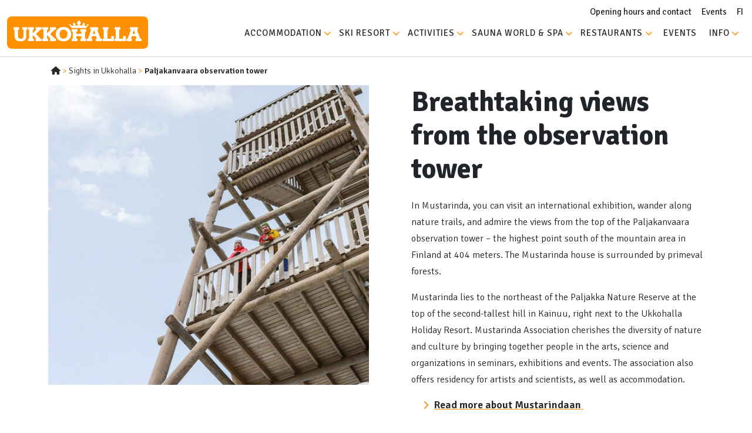

--- FILE ---
content_type: text/html; charset=UTF-8
request_url: https://ukkohalla.fi/en/sights-in-ukkohalla/paljakanvaara-observation-tower/
body_size: 11247
content:
<!DOCTYPE html>
<html lang="en-US">
<head>
	<!-- <script src="https://web.cmp.usercentrics.eu/modules/autoblocker.js"></script> -->
	<script id="usercentrics-cmp" src="https://web.cmp.usercentrics.eu/ui/loader.js" data-settings-id="3OuduMcUauABP4" async></script>
	<!-- Google Tag Manager -->
	<script>(function(w,d,s,l,i){w[l]=w[l]||[];w[l].push({'gtm.start':
	new Date().getTime(),event:'gtm.js'});var f=d.getElementsByTagName(s)[0],
	j=d.createElement(s),dl=l!='dataLayer'?'&l='+l:'';j.async=true;j.src=
	'https://www.googletagmanager.com/gtm.js?id='+i+dl;f.parentNode.insertBefore(j,f);
	})(window,document,'script','dataLayer','GTM-K9CF2QC');</script>
	<!-- End Google Tag Manager -->
	<meta charset="UTF-8">
	<meta name="viewport" content="width=device-width, initial-scale=1, shrink-to-fit=no">
	<link rel="profile" href="https://gmpg.org/xfn/11">
	<!-- <script type="text/javascript" src="https://api-oa.com/jscr/oa_head.js?proj=api-dev-oa&amp;key=yourtest-outdoora-ctiveapi&amp;lang=en"></script> -->
	<script src="https://kit.fontawesome.com/e94def3c48.js" crossorigin="anonymous" data-cookieconsent="necessary"></script>
	<link rel="stylesheet" href="https://cdn.jsdelivr.net/npm/flatpickr/dist/flatpickr.min.css">
	<script src="https://cdn.jsdelivr.net/npm/flatpickr/dist/flatpickr.min.js" data-cookieconsent="necessary"></script>
	<script src="https://cdn.jsdelivr.net/npm/flatpickr/dist/l10n/fi.js" data-cookieconsent="necessary"></script>
	<script>
		var CURRENT_LANG = 'en';
	</script>
	<meta name='robots' content='index, follow, max-image-preview:large, max-snippet:-1, max-video-preview:-1' />

	<!-- This site is optimized with the Yoast SEO plugin v26.3 - https://yoast.com/wordpress/plugins/seo/ -->
	<title>Paljakanvaara observation tower - Ukkohalla</title>
	<meta name="description" content="Breathtaking views from the observation tower. In Mustarinda, you can admire the views from the top of the Paljakanvaara observation tower." />
	<link rel="canonical" href="https://ukkohalla.fi/en/sights-in-ukkohalla/paljakanvaara-observation-tower/" />
	<meta property="og:locale" content="en_US" />
	<meta property="og:type" content="article" />
	<meta property="og:title" content="Paljakanvaara observation tower - Ukkohalla" />
	<meta property="og:description" content="Breathtaking views from the observation tower. In Mustarinda, you can admire the views from the top of the Paljakanvaara observation tower." />
	<meta property="og:url" content="https://ukkohalla.fi/en/sights-in-ukkohalla/paljakanvaara-observation-tower/" />
	<meta property="og:site_name" content="Ukkohalla" />
	<meta property="article:modified_time" content="2022-08-29T11:26:16+00:00" />
	<meta name="twitter:card" content="summary_large_image" />
	<script type="application/ld+json" class="yoast-schema-graph">{"@context":"https://schema.org","@graph":[{"@type":"WebPage","@id":"https://ukkohalla.fi/en/sights-in-ukkohalla/paljakanvaara-observation-tower/","url":"https://ukkohalla.fi/en/sights-in-ukkohalla/paljakanvaara-observation-tower/","name":"Paljakanvaara observation tower - Ukkohalla","isPartOf":{"@id":"https://ukkohalla.fi/en/#website"},"datePublished":"2022-06-08T11:32:03+00:00","dateModified":"2022-08-29T11:26:16+00:00","description":"Breathtaking views from the observation tower. In Mustarinda, you can admire the views from the top of the Paljakanvaara observation tower.","breadcrumb":{"@id":"https://ukkohalla.fi/en/sights-in-ukkohalla/paljakanvaara-observation-tower/#breadcrumb"},"inLanguage":"en-US","potentialAction":[{"@type":"ReadAction","target":["https://ukkohalla.fi/en/sights-in-ukkohalla/paljakanvaara-observation-tower/"]}]},{"@type":"BreadcrumbList","@id":"https://ukkohalla.fi/en/sights-in-ukkohalla/paljakanvaara-observation-tower/#breadcrumb","itemListElement":[{"@type":"ListItem","position":1,"name":"","item":"https://ukkohalla.fi/en/"},{"@type":"ListItem","position":2,"name":"Sights in Ukkohalla","item":"https://ukkohalla.fi/en/sights-in-ukkohalla/"},{"@type":"ListItem","position":3,"name":"Paljakanvaara observation tower"}]},{"@type":"WebSite","@id":"https://ukkohalla.fi/en/#website","url":"https://ukkohalla.fi/en/","name":"Ukkohalla","description":"","publisher":{"@id":"https://ukkohalla.fi/en/#organization"},"potentialAction":[{"@type":"SearchAction","target":{"@type":"EntryPoint","urlTemplate":"https://ukkohalla.fi/en/?s={search_term_string}"},"query-input":{"@type":"PropertyValueSpecification","valueRequired":true,"valueName":"search_term_string"}}],"inLanguage":"en-US"},{"@type":"Organization","@id":"https://ukkohalla.fi/en/#organization","name":"Ukkohalla","url":"https://ukkohalla.fi/en/","logo":{"@type":"ImageObject","inLanguage":"en-US","@id":"https://ukkohalla.fi/en/#/schema/logo/image/","url":"https://ukkohalla.fi/wp-content/uploads/2022/05/logo-boxed.png","contentUrl":"https://ukkohalla.fi/wp-content/uploads/2022/05/logo-boxed.png","width":480,"height":110,"caption":"Ukkohalla"},"image":{"@id":"https://ukkohalla.fi/en/#/schema/logo/image/"}}]}</script>
	<!-- / Yoast SEO plugin. -->


<link rel='dns-prefetch' href='//fonts.googleapis.com' />
<link rel="alternate" type="application/rss+xml" title="Ukkohalla &raquo; Feed" href="https://ukkohalla.fi/en/feed/" />
<link rel="alternate" type="application/rss+xml" title="Ukkohalla &raquo; Comments Feed" href="https://ukkohalla.fi/en/comments/feed/" />
<link rel="alternate" title="oEmbed (JSON)" type="application/json+oembed" href="https://ukkohalla.fi/en/wp-json/oembed/1.0/embed?url=https%3A%2F%2Fukkohalla.fi%2Fen%2Fsights-in-ukkohalla%2Fpaljakanvaara-observation-tower%2F" />
<link rel="alternate" title="oEmbed (XML)" type="text/xml+oembed" href="https://ukkohalla.fi/en/wp-json/oembed/1.0/embed?url=https%3A%2F%2Fukkohalla.fi%2Fen%2Fsights-in-ukkohalla%2Fpaljakanvaara-observation-tower%2F&#038;format=xml" />
<style id='wp-img-auto-sizes-contain-inline-css'>
img:is([sizes=auto i],[sizes^="auto," i]){contain-intrinsic-size:3000px 1500px}
/*# sourceURL=wp-img-auto-sizes-contain-inline-css */
</style>

<style id='wp-emoji-styles-inline-css'>

	img.wp-smiley, img.emoji {
		display: inline !important;
		border: none !important;
		box-shadow: none !important;
		height: 1em !important;
		width: 1em !important;
		margin: 0 0.07em !important;
		vertical-align: -0.1em !important;
		background: none !important;
		padding: 0 !important;
	}
/*# sourceURL=wp-emoji-styles-inline-css */
</style>
<link rel='stylesheet' id='wp-block-library-css' href='https://ukkohalla.fi/wp-includes/css/dist/block-library/style.min.css?ver=6.9' media='all' />
<style id='global-styles-inline-css'>
:root{--wp--preset--aspect-ratio--square: 1;--wp--preset--aspect-ratio--4-3: 4/3;--wp--preset--aspect-ratio--3-4: 3/4;--wp--preset--aspect-ratio--3-2: 3/2;--wp--preset--aspect-ratio--2-3: 2/3;--wp--preset--aspect-ratio--16-9: 16/9;--wp--preset--aspect-ratio--9-16: 9/16;--wp--preset--color--black: #000000;--wp--preset--color--cyan-bluish-gray: #abb8c3;--wp--preset--color--white: #ffffff;--wp--preset--color--pale-pink: #f78da7;--wp--preset--color--vivid-red: #cf2e2e;--wp--preset--color--luminous-vivid-orange: #ff6900;--wp--preset--color--luminous-vivid-amber: #fcb900;--wp--preset--color--light-green-cyan: #7bdcb5;--wp--preset--color--vivid-green-cyan: #00d084;--wp--preset--color--pale-cyan-blue: #8ed1fc;--wp--preset--color--vivid-cyan-blue: #0693e3;--wp--preset--color--vivid-purple: #9b51e0;--wp--preset--color--blue: #0d6efd;--wp--preset--color--indigo: #6610f2;--wp--preset--color--purple: #5533ff;--wp--preset--color--pink: #d63384;--wp--preset--color--red: #dc3545;--wp--preset--color--orange: #ff9000;--wp--preset--color--yellow: #ffc107;--wp--preset--color--green: #198754;--wp--preset--color--teal: #20c997;--wp--preset--color--cyan: #0dcaf0;--wp--preset--color--gray: #6c757d;--wp--preset--color--gray-dark: #343a40;--wp--preset--gradient--vivid-cyan-blue-to-vivid-purple: linear-gradient(135deg,rgb(6,147,227) 0%,rgb(155,81,224) 100%);--wp--preset--gradient--light-green-cyan-to-vivid-green-cyan: linear-gradient(135deg,rgb(122,220,180) 0%,rgb(0,208,130) 100%);--wp--preset--gradient--luminous-vivid-amber-to-luminous-vivid-orange: linear-gradient(135deg,rgb(252,185,0) 0%,rgb(255,105,0) 100%);--wp--preset--gradient--luminous-vivid-orange-to-vivid-red: linear-gradient(135deg,rgb(255,105,0) 0%,rgb(207,46,46) 100%);--wp--preset--gradient--very-light-gray-to-cyan-bluish-gray: linear-gradient(135deg,rgb(238,238,238) 0%,rgb(169,184,195) 100%);--wp--preset--gradient--cool-to-warm-spectrum: linear-gradient(135deg,rgb(74,234,220) 0%,rgb(151,120,209) 20%,rgb(207,42,186) 40%,rgb(238,44,130) 60%,rgb(251,105,98) 80%,rgb(254,248,76) 100%);--wp--preset--gradient--blush-light-purple: linear-gradient(135deg,rgb(255,206,236) 0%,rgb(152,150,240) 100%);--wp--preset--gradient--blush-bordeaux: linear-gradient(135deg,rgb(254,205,165) 0%,rgb(254,45,45) 50%,rgb(107,0,62) 100%);--wp--preset--gradient--luminous-dusk: linear-gradient(135deg,rgb(255,203,112) 0%,rgb(199,81,192) 50%,rgb(65,88,208) 100%);--wp--preset--gradient--pale-ocean: linear-gradient(135deg,rgb(255,245,203) 0%,rgb(182,227,212) 50%,rgb(51,167,181) 100%);--wp--preset--gradient--electric-grass: linear-gradient(135deg,rgb(202,248,128) 0%,rgb(113,206,126) 100%);--wp--preset--gradient--midnight: linear-gradient(135deg,rgb(2,3,129) 0%,rgb(40,116,252) 100%);--wp--preset--font-size--small: 13px;--wp--preset--font-size--medium: 20px;--wp--preset--font-size--large: 36px;--wp--preset--font-size--x-large: 42px;--wp--preset--spacing--20: 0.44rem;--wp--preset--spacing--30: 0.67rem;--wp--preset--spacing--40: 1rem;--wp--preset--spacing--50: 1.5rem;--wp--preset--spacing--60: 2.25rem;--wp--preset--spacing--70: 3.38rem;--wp--preset--spacing--80: 5.06rem;--wp--preset--shadow--natural: 6px 6px 9px rgba(0, 0, 0, 0.2);--wp--preset--shadow--deep: 12px 12px 50px rgba(0, 0, 0, 0.4);--wp--preset--shadow--sharp: 6px 6px 0px rgba(0, 0, 0, 0.2);--wp--preset--shadow--outlined: 6px 6px 0px -3px rgb(255, 255, 255), 6px 6px rgb(0, 0, 0);--wp--preset--shadow--crisp: 6px 6px 0px rgb(0, 0, 0);}:where(.is-layout-flex){gap: 0.5em;}:where(.is-layout-grid){gap: 0.5em;}body .is-layout-flex{display: flex;}.is-layout-flex{flex-wrap: wrap;align-items: center;}.is-layout-flex > :is(*, div){margin: 0;}body .is-layout-grid{display: grid;}.is-layout-grid > :is(*, div){margin: 0;}:where(.wp-block-columns.is-layout-flex){gap: 2em;}:where(.wp-block-columns.is-layout-grid){gap: 2em;}:where(.wp-block-post-template.is-layout-flex){gap: 1.25em;}:where(.wp-block-post-template.is-layout-grid){gap: 1.25em;}.has-black-color{color: var(--wp--preset--color--black) !important;}.has-cyan-bluish-gray-color{color: var(--wp--preset--color--cyan-bluish-gray) !important;}.has-white-color{color: var(--wp--preset--color--white) !important;}.has-pale-pink-color{color: var(--wp--preset--color--pale-pink) !important;}.has-vivid-red-color{color: var(--wp--preset--color--vivid-red) !important;}.has-luminous-vivid-orange-color{color: var(--wp--preset--color--luminous-vivid-orange) !important;}.has-luminous-vivid-amber-color{color: var(--wp--preset--color--luminous-vivid-amber) !important;}.has-light-green-cyan-color{color: var(--wp--preset--color--light-green-cyan) !important;}.has-vivid-green-cyan-color{color: var(--wp--preset--color--vivid-green-cyan) !important;}.has-pale-cyan-blue-color{color: var(--wp--preset--color--pale-cyan-blue) !important;}.has-vivid-cyan-blue-color{color: var(--wp--preset--color--vivid-cyan-blue) !important;}.has-vivid-purple-color{color: var(--wp--preset--color--vivid-purple) !important;}.has-black-background-color{background-color: var(--wp--preset--color--black) !important;}.has-cyan-bluish-gray-background-color{background-color: var(--wp--preset--color--cyan-bluish-gray) !important;}.has-white-background-color{background-color: var(--wp--preset--color--white) !important;}.has-pale-pink-background-color{background-color: var(--wp--preset--color--pale-pink) !important;}.has-vivid-red-background-color{background-color: var(--wp--preset--color--vivid-red) !important;}.has-luminous-vivid-orange-background-color{background-color: var(--wp--preset--color--luminous-vivid-orange) !important;}.has-luminous-vivid-amber-background-color{background-color: var(--wp--preset--color--luminous-vivid-amber) !important;}.has-light-green-cyan-background-color{background-color: var(--wp--preset--color--light-green-cyan) !important;}.has-vivid-green-cyan-background-color{background-color: var(--wp--preset--color--vivid-green-cyan) !important;}.has-pale-cyan-blue-background-color{background-color: var(--wp--preset--color--pale-cyan-blue) !important;}.has-vivid-cyan-blue-background-color{background-color: var(--wp--preset--color--vivid-cyan-blue) !important;}.has-vivid-purple-background-color{background-color: var(--wp--preset--color--vivid-purple) !important;}.has-black-border-color{border-color: var(--wp--preset--color--black) !important;}.has-cyan-bluish-gray-border-color{border-color: var(--wp--preset--color--cyan-bluish-gray) !important;}.has-white-border-color{border-color: var(--wp--preset--color--white) !important;}.has-pale-pink-border-color{border-color: var(--wp--preset--color--pale-pink) !important;}.has-vivid-red-border-color{border-color: var(--wp--preset--color--vivid-red) !important;}.has-luminous-vivid-orange-border-color{border-color: var(--wp--preset--color--luminous-vivid-orange) !important;}.has-luminous-vivid-amber-border-color{border-color: var(--wp--preset--color--luminous-vivid-amber) !important;}.has-light-green-cyan-border-color{border-color: var(--wp--preset--color--light-green-cyan) !important;}.has-vivid-green-cyan-border-color{border-color: var(--wp--preset--color--vivid-green-cyan) !important;}.has-pale-cyan-blue-border-color{border-color: var(--wp--preset--color--pale-cyan-blue) !important;}.has-vivid-cyan-blue-border-color{border-color: var(--wp--preset--color--vivid-cyan-blue) !important;}.has-vivid-purple-border-color{border-color: var(--wp--preset--color--vivid-purple) !important;}.has-vivid-cyan-blue-to-vivid-purple-gradient-background{background: var(--wp--preset--gradient--vivid-cyan-blue-to-vivid-purple) !important;}.has-light-green-cyan-to-vivid-green-cyan-gradient-background{background: var(--wp--preset--gradient--light-green-cyan-to-vivid-green-cyan) !important;}.has-luminous-vivid-amber-to-luminous-vivid-orange-gradient-background{background: var(--wp--preset--gradient--luminous-vivid-amber-to-luminous-vivid-orange) !important;}.has-luminous-vivid-orange-to-vivid-red-gradient-background{background: var(--wp--preset--gradient--luminous-vivid-orange-to-vivid-red) !important;}.has-very-light-gray-to-cyan-bluish-gray-gradient-background{background: var(--wp--preset--gradient--very-light-gray-to-cyan-bluish-gray) !important;}.has-cool-to-warm-spectrum-gradient-background{background: var(--wp--preset--gradient--cool-to-warm-spectrum) !important;}.has-blush-light-purple-gradient-background{background: var(--wp--preset--gradient--blush-light-purple) !important;}.has-blush-bordeaux-gradient-background{background: var(--wp--preset--gradient--blush-bordeaux) !important;}.has-luminous-dusk-gradient-background{background: var(--wp--preset--gradient--luminous-dusk) !important;}.has-pale-ocean-gradient-background{background: var(--wp--preset--gradient--pale-ocean) !important;}.has-electric-grass-gradient-background{background: var(--wp--preset--gradient--electric-grass) !important;}.has-midnight-gradient-background{background: var(--wp--preset--gradient--midnight) !important;}.has-small-font-size{font-size: var(--wp--preset--font-size--small) !important;}.has-medium-font-size{font-size: var(--wp--preset--font-size--medium) !important;}.has-large-font-size{font-size: var(--wp--preset--font-size--large) !important;}.has-x-large-font-size{font-size: var(--wp--preset--font-size--x-large) !important;}
/*# sourceURL=global-styles-inline-css */
</style>

<style id='classic-theme-styles-inline-css'>
/*! This file is auto-generated */
.wp-block-button__link{color:#fff;background-color:#32373c;border-radius:9999px;box-shadow:none;text-decoration:none;padding:calc(.667em + 2px) calc(1.333em + 2px);font-size:1.125em}.wp-block-file__button{background:#32373c;color:#fff;text-decoration:none}
/*# sourceURL=/wp-includes/css/classic-themes.min.css */
</style>
<link rel='stylesheet' id='dashicons-css' href='https://ukkohalla.fi/wp-includes/css/dashicons.min.css?ver=6.9' media='all' />
<link rel='stylesheet' id='admin-bar-css' href='https://ukkohalla.fi/wp-includes/css/admin-bar.min.css?ver=6.9' media='all' />
<style id='admin-bar-inline-css'>

    /* Hide CanvasJS credits for P404 charts specifically */
    #p404RedirectChart .canvasjs-chart-credit {
        display: none !important;
    }
    
    #p404RedirectChart canvas {
        border-radius: 6px;
    }

    .p404-redirect-adminbar-weekly-title {
        font-weight: bold;
        font-size: 14px;
        color: #fff;
        margin-bottom: 6px;
    }

    #wpadminbar #wp-admin-bar-p404_free_top_button .ab-icon:before {
        content: "\f103";
        color: #dc3545;
        top: 3px;
    }
    
    #wp-admin-bar-p404_free_top_button .ab-item {
        min-width: 80px !important;
        padding: 0px !important;
    }
    
    /* Ensure proper positioning and z-index for P404 dropdown */
    .p404-redirect-adminbar-dropdown-wrap { 
        min-width: 0; 
        padding: 0;
        position: static !important;
    }
    
    #wpadminbar #wp-admin-bar-p404_free_top_button_dropdown {
        position: static !important;
    }
    
    #wpadminbar #wp-admin-bar-p404_free_top_button_dropdown .ab-item {
        padding: 0 !important;
        margin: 0 !important;
    }
    
    .p404-redirect-dropdown-container {
        min-width: 340px;
        padding: 18px 18px 12px 18px;
        background: #23282d !important;
        color: #fff;
        border-radius: 12px;
        box-shadow: 0 8px 32px rgba(0,0,0,0.25);
        margin-top: 10px;
        position: relative !important;
        z-index: 999999 !important;
        display: block !important;
        border: 1px solid #444;
    }
    
    /* Ensure P404 dropdown appears on hover */
    #wpadminbar #wp-admin-bar-p404_free_top_button .p404-redirect-dropdown-container { 
        display: none !important;
    }
    
    #wpadminbar #wp-admin-bar-p404_free_top_button:hover .p404-redirect-dropdown-container { 
        display: block !important;
    }
    
    #wpadminbar #wp-admin-bar-p404_free_top_button:hover #wp-admin-bar-p404_free_top_button_dropdown .p404-redirect-dropdown-container {
        display: block !important;
    }
    
    .p404-redirect-card {
        background: #2c3338;
        border-radius: 8px;
        padding: 18px 18px 12px 18px;
        box-shadow: 0 2px 8px rgba(0,0,0,0.07);
        display: flex;
        flex-direction: column;
        align-items: flex-start;
        border: 1px solid #444;
    }
    
    .p404-redirect-btn {
        display: inline-block;
        background: #dc3545;
        color: #fff !important;
        font-weight: bold;
        padding: 5px 22px;
        border-radius: 8px;
        text-decoration: none;
        font-size: 17px;
        transition: background 0.2s, box-shadow 0.2s;
        margin-top: 8px;
        box-shadow: 0 2px 8px rgba(220,53,69,0.15);
        text-align: center;
        line-height: 1.6;
    }
    
    .p404-redirect-btn:hover {
        background: #c82333;
        color: #fff !important;
        box-shadow: 0 4px 16px rgba(220,53,69,0.25);
    }
    
    /* Prevent conflicts with other admin bar dropdowns */
    #wpadminbar .ab-top-menu > li:hover > .ab-item,
    #wpadminbar .ab-top-menu > li.hover > .ab-item {
        z-index: auto;
    }
    
    #wpadminbar #wp-admin-bar-p404_free_top_button:hover > .ab-item {
        z-index: 999998 !important;
    }
    
/*# sourceURL=admin-bar-inline-css */
</style>
<link rel='stylesheet' id='owmweather-css-css' href='https://ukkohalla.fi/wp-content/plugins/owm-weather/css/owmweather.min.css?ver=6.9' media='all' />
<link rel='stylesheet' id='child-understrap-styles-css' href='https://ukkohalla.fi/wp-content/themes/understrap-child/css/child-theme.min.css?ver=1.1.36' media='all' />
<link rel='stylesheet' id='google-fonts-css' href='//fonts.googleapis.com/css2?family=Signika%3Awght%40300%3B400%3B500%3B600%3B700&#038;display=swap&#038;ver=1.1.36' media='all' />
<script id="wpml-cookie-js-extra">
var wpml_cookies = {"wp-wpml_current_language":{"value":"en","expires":1,"path":"/"}};
var wpml_cookies = {"wp-wpml_current_language":{"value":"en","expires":1,"path":"/"}};
//# sourceURL=wpml-cookie-js-extra
</script>
<script src="https://ukkohalla.fi/wp-content/plugins/sitepress-multilingual-cms/res/js/cookies/language-cookie.js?ver=485900" id="wpml-cookie-js" defer data-wp-strategy="defer"></script>
<script data-cookieconsent="necessary" src="https://ukkohalla.fi/wp-includes/js/jquery/jquery.min.js?ver=3.7.1" id="jquery-core-js"></script>
<script data-cookieconsent="necessary" src="https://ukkohalla.fi/wp-includes/js/jquery/jquery-migrate.min.js?ver=3.4.1" id="jquery-migrate-js"></script>
<script data-cookieconsent="necessary" src="https://ukkohalla.fi/wp-content/themes/understrap-child/js/child-theme.min.js?ver=1.1.36" id="child-understrap-scripts-js"></script>
<link rel="https://api.w.org/" href="https://ukkohalla.fi/en/wp-json/" /><link rel="alternate" title="JSON" type="application/json" href="https://ukkohalla.fi/en/wp-json/wp/v2/pages/2847" /><link rel="EditURI" type="application/rsd+xml" title="RSD" href="https://ukkohalla.fi/xmlrpc.php?rsd" />
<meta name="generator" content="WordPress 6.9" />
<link rel='shortlink' href='https://ukkohalla.fi/en/?p=2847' />
<meta name="generator" content="WPML ver:4.8.5 stt:1,18;" />
<meta name="mobile-web-app-capable" content="yes">
<meta name="apple-mobile-web-app-capable" content="yes">
<meta name="apple-mobile-web-app-title" content="Ukkohalla - ">
<link rel="icon" href="https://ukkohalla.fi/wp-content/uploads/2022/07/cropped-Ukkohalla-favicon-512x512-1-32x32.png" sizes="32x32" />
<link rel="icon" href="https://ukkohalla.fi/wp-content/uploads/2022/07/cropped-Ukkohalla-favicon-512x512-1-192x192.png" sizes="192x192" />
<link rel="apple-touch-icon" href="https://ukkohalla.fi/wp-content/uploads/2022/07/cropped-Ukkohalla-favicon-512x512-1-180x180.png" />
<meta name="msapplication-TileImage" content="https://ukkohalla.fi/wp-content/uploads/2022/07/cropped-Ukkohalla-favicon-512x512-1-270x270.png" />
		<style id="wp-custom-css">
			a#CookieDeclarationChangeConsentWithdraw, a#CookieDeclarationChangeConsentChange {
    font-weight: 500;
    text-decoration: underline;
    text-decoration-color: #FF9001;
}		</style>
			<!-- Meta Pixel Code -->
	<script data-cookieconsent="statistics">
	!function(f,b,e,v,n,t,s)
	{if(f.fbq)return;n=f.fbq=function(){n.callMethod?
	n.callMethod.apply(n,arguments):n.queue.push(arguments)};
	if(!f._fbq)f._fbq=n;n.push=n;n.loaded=!0;n.version='2.0';
	n.queue=[];t=b.createElement(e);t.async=!0;
	t.src=v;s=b.getElementsByTagName(e)[0];
	s.parentNode.insertBefore(t,s)}(window, document,'script',
	'https://connect.facebook.net/en_US/fbevents.js');
	fbq('init', '171814835097667');
	fbq('track', 'PageView');
	</script>
	<noscript><img height="1" width="1" style="display:none"
	src="https://www.facebook.com/tr?id=171814835097667&ev=PageView&noscript=1"
	/></noscript>
	<!-- End Meta Pixel Code -->
</head>

<body class="wp-singular page-template-default page page-id-2847 page-child parent-pageid-2829 wp-custom-logo wp-embed-responsive wp-theme-understrap wp-child-theme-understrap-child understrap-no-sidebar" itemscope itemtype="http://schema.org/WebSite">
<!-- Google Tag Manager (noscript) -->
<noscript><iframe src="https://www.googletagmanager.com/ns.html?id=GTM-K9CF2QC"
height="0" width="0" style="display:none;visibility:hidden"></iframe></noscript>
<!-- End Google Tag Manager (noscript) -->
<div class="site" id="page">

	<!-- ******************* The Navbar Area ******************* -->
	<header id="wrapper-navbar">

		<a class="skip-link sr-only sr-only-focusable" href="#content">Skip to content</a>

		
<nav id="main-nav" class="navbar navbar-expand-lg" aria-labelledby="main-nav-label">

	<div class="apuvalikko">
		<div class="apuvalikko--container">
			<ul id="menu-apuvalikko-en" class="helper-menu"><li id="menu-item-3074" class="menu-item menu-item-type-post_type menu-item-object-page menu-item-3074"><a href="https://ukkohalla.fi/en/info/opening-hours-and-contact/">Opening hours and contact</a></li>
<li id="menu-item-6286" class="menu-item menu-item-type-custom menu-item-object-custom menu-item-6286"><a href="https://cloud.hotellinx.com/NetReservationsUkkohallaResort/Home/GiftCards?AccCaId=87&#038;QrType=2&#038;PfId=2">Events</a></li>
<li id="menu-item-3076" class="menu-item menu-item-type-custom menu-item-object-custom menu-item-3076"><a href="https://ukkohalla.fi/">FI</a></li>
</ul>			</div>
	</div>

	<h2 id="main-nav-label" class="screen-reader-text">
		Main Navigation	</h2>

	


	<div class="container-fluid menu-container">

		<!-- Your site title as branding in the menu -->
		<a href="https://ukkohalla.fi/en/" class="navbar-brand custom-logo-link" rel="home"><img width="480" height="110" src="https://ukkohalla.fi/wp-content/uploads/2022/05/logo-boxed.png" class="img-fluid" alt="Ukkohalla" decoding="async" fetchpriority="high" srcset="https://ukkohalla.fi/wp-content/uploads/2022/05/logo-boxed.png 480w, https://ukkohalla.fi/wp-content/uploads/2022/05/logo-boxed-300x69.png 300w" sizes="(max-width: 480px) 100vw, 480px" /></a>		<!-- end custom logo -->

		<button class="navbar-toggler" type="button" data-bs-toggle="collapse" data-bs-target="#navbarNavDropdown" aria-controls="navbarNavDropdown" aria-expanded="false" aria-label="Toggle navigation">
			<span class="navbar-toggler-icon"></span>
		</button>

		<!-- The WordPress Menu goes here -->
		<div id="navbarNavDropdown" class="collapse navbar-collapse"><ul id="main-menu" class="navbar-nav ms-auto"><li itemscope="itemscope" itemtype="https://www.schema.org/SiteNavigationElement" id="menu-item-3754" class="menu-item menu-item-type-post_type menu-item-object-page menu-item-has-children dropdown menu-item-3754 nav-item"><a title="Accommodation" href="https://ukkohalla.fi/en/accommodation/" aria-haspopup="true" aria-expanded="false" class="dropdown-toggle nav-link" id="menu-item-dropdown-3754">Accommodation</a>
<ul class="dropdown-menu" aria-labelledby="menu-item-dropdown-3754" >
	<li itemscope="itemscope" itemtype="https://www.schema.org/SiteNavigationElement" id="menu-item-3756" class="menu-item menu-item-type-post_type menu-item-object-page menu-item-3756 nav-item"><a title="Holiday packages and offers" href="https://ukkohalla.fi/en/accommodation/holiday-packages-and-offers/" class="dropdown-item">Holiday packages and offers</a></li>
	<li itemscope="itemscope" itemtype="https://www.schema.org/SiteNavigationElement" id="menu-item-3759" class="menu-item menu-item-type-post_type menu-item-object-page menu-item-3759 nav-item"><a title="Ukkohalla Chalets" href="https://ukkohalla.fi/en/accommodation/ukkohalla-chalets/" class="dropdown-item">Ukkohalla Chalets</a></li>
	<li itemscope="itemscope" itemtype="https://www.schema.org/SiteNavigationElement" id="menu-item-3758" class="menu-item menu-item-type-post_type menu-item-object-page menu-item-3758 nav-item"><a title="Sky Cabin Glass Suites" href="https://ukkohalla.fi/en/accommodation/sky-cabin-glass-suite/" class="dropdown-item">Sky Cabin Glass Suites</a></li>
	<li itemscope="itemscope" itemtype="https://www.schema.org/SiteNavigationElement" id="menu-item-3757" class="menu-item menu-item-type-post_type menu-item-object-page menu-item-3757 nav-item"><a title="Lake Residence" href="https://ukkohalla.fi/en/accommodation/lake-residence/" class="dropdown-item">Lake Residence</a></li>
	<li itemscope="itemscope" itemtype="https://www.schema.org/SiteNavigationElement" id="menu-item-7884" class="menu-item menu-item-type-post_type menu-item-object-page menu-item-7884 nav-item"><a title="Hotel Ukkis" href="https://ukkohalla.fi/en/accommodation/hotel-ukkis/" class="dropdown-item">Hotel Ukkis</a></li>
	<li itemscope="itemscope" itemtype="https://www.schema.org/SiteNavigationElement" id="menu-item-3760" class="menu-item menu-item-type-post_type menu-item-object-page menu-item-3760 nav-item"><a title="Ukkohalla Resort village" href="https://ukkohalla.fi/en/accommodation/ukkohalla-resort-village/" class="dropdown-item">Ukkohalla Resort village</a></li>
	<li itemscope="itemscope" itemtype="https://www.schema.org/SiteNavigationElement" id="menu-item-3755" class="menu-item menu-item-type-post_type menu-item-object-page menu-item-3755 nav-item"><a title="Cabins and villas" href="https://ukkohalla.fi/en/accommodation/cabins-and-villas/" class="dropdown-item">Cabins and villas</a></li>
</ul>
</li>
<li itemscope="itemscope" itemtype="https://www.schema.org/SiteNavigationElement" id="menu-item-4065" class="menu-item menu-item-type-custom menu-item-object-custom menu-item-has-children dropdown menu-item-4065 nav-item"><a title="Ski Resort" href="https://skiukkohalla.fi/en/" aria-haspopup="true" aria-expanded="false" class="dropdown-toggle nav-link" id="menu-item-dropdown-4065">Ski Resort</a>
<ul class="dropdown-menu" aria-labelledby="menu-item-dropdown-4065" >
	<li itemscope="itemscope" itemtype="https://www.schema.org/SiteNavigationElement" id="menu-item-8283" class="menu-item menu-item-type-custom menu-item-object-custom menu-item-8283 nav-item"><a title="Ski tickets" href="https://skiukkohalla.fi/en/lift-tickets/" class="dropdown-item">Ski tickets</a></li>
	<li itemscope="itemscope" itemtype="https://www.schema.org/SiteNavigationElement" id="menu-item-8284" class="menu-item menu-item-type-custom menu-item-object-custom menu-item-8284 nav-item"><a title="Slopes" href="https://skiukkohalla.fi/en/slopes/" class="dropdown-item">Slopes</a></li>
	<li itemscope="itemscope" itemtype="https://www.schema.org/SiteNavigationElement" id="menu-item-3766" class="menu-item menu-item-type-post_type menu-item-object-page menu-item-3766 nav-item"><a title="Rental service" href="https://ukkohalla.fi/en/ski-resort/rental-service/" class="dropdown-item">Rental service</a></li>
	<li itemscope="itemscope" itemtype="https://www.schema.org/SiteNavigationElement" id="menu-item-3764" class="menu-item menu-item-type-post_type menu-item-object-page menu-item-3764 nav-item"><a title="Ski school" href="https://ukkohalla.fi/en/ski-resort/ski-school/" class="dropdown-item">Ski school</a></li>
	<li itemscope="itemscope" itemtype="https://www.schema.org/SiteNavigationElement" id="menu-item-3762" class="menu-item menu-item-type-post_type menu-item-object-page menu-item-3762 nav-item"><a title="Skibus" href="https://ukkohalla.fi/en/ski-resort/skibus/" class="dropdown-item">Skibus</a></li>
</ul>
</li>
<li itemscope="itemscope" itemtype="https://www.schema.org/SiteNavigationElement" id="menu-item-7503" class="menu-item menu-item-type-custom menu-item-object-custom menu-item-has-children dropdown menu-item-7503 nav-item"><a title="Activities" href="https://ukkohalla.fi/en/activities/#winter" aria-haspopup="true" aria-expanded="false" class="dropdown-toggle nav-link" id="menu-item-dropdown-7503">Activities</a>
<ul class="dropdown-menu" aria-labelledby="menu-item-dropdown-7503" >
	<li itemscope="itemscope" itemtype="https://www.schema.org/SiteNavigationElement" id="menu-item-8378" class="menu-item menu-item-type-post_type menu-item-object-page menu-item-8378 nav-item"><a title="Safaris" href="https://ukkohalla.fi/en/safaris/" class="dropdown-item">Safaris</a></li>
</ul>
</li>
<li itemscope="itemscope" itemtype="https://www.schema.org/SiteNavigationElement" id="menu-item-3770" class="menu-item menu-item-type-post_type menu-item-object-page menu-item-has-children dropdown menu-item-3770 nav-item"><a title="Sauna World &#038; Spa" href="https://ukkohalla.fi/en/sauna-world-spa/" aria-haspopup="true" aria-expanded="false" class="dropdown-toggle nav-link" id="menu-item-dropdown-3770">Sauna World &#038; Spa</a>
<ul class="dropdown-menu" aria-labelledby="menu-item-dropdown-3770" >
	<li itemscope="itemscope" itemtype="https://www.schema.org/SiteNavigationElement" id="menu-item-3771" class="menu-item menu-item-type-post_type menu-item-object-page menu-item-3771 nav-item"><a title="9 saunas" href="https://ukkohalla.fi/en/sauna-world-spa/9-saunas/" class="dropdown-item">9 saunas</a></li>
	<li itemscope="itemscope" itemtype="https://www.schema.org/SiteNavigationElement" id="menu-item-3773" class="menu-item menu-item-type-post_type menu-item-object-page menu-item-3773 nav-item"><a title="Indoor and outdoor pools" href="https://ukkohalla.fi/en/sauna-world-spa/indoor-and-outdoor-pools/" class="dropdown-item">Indoor and outdoor pools</a></li>
	<li itemscope="itemscope" itemtype="https://www.schema.org/SiteNavigationElement" id="menu-item-3774" class="menu-item menu-item-type-post_type menu-item-object-page menu-item-3774 nav-item"><a title="Poolside bar" href="https://ukkohalla.fi/en/sauna-world-spa/poolside-bar/" class="dropdown-item">Poolside bar</a></li>
	<li itemscope="itemscope" itemtype="https://www.schema.org/SiteNavigationElement" id="menu-item-3775" class="menu-item menu-item-type-post_type menu-item-object-page menu-item-3775 nav-item"><a title="Sauna World price list" href="https://ukkohalla.fi/en/sauna-world-spa/saunamaailma-hinnasto/" class="dropdown-item">Sauna World price list</a></li>
	<li itemscope="itemscope" itemtype="https://www.schema.org/SiteNavigationElement" id="menu-item-8476" class="menu-item menu-item-type-post_type menu-item-object-page menu-item-8476 nav-item"><a title="Day Spa" href="https://ukkohalla.fi/en/sauna-world-spa/day-spa/" class="dropdown-item">Day Spa</a></li>
</ul>
</li>
<li itemscope="itemscope" itemtype="https://www.schema.org/SiteNavigationElement" id="menu-item-3776" class="menu-item menu-item-type-post_type menu-item-object-page menu-item-has-children dropdown menu-item-3776 nav-item"><a title="Restaurants" href="https://ukkohalla.fi/en/restaurants/" aria-haspopup="true" aria-expanded="false" class="dropdown-toggle nav-link" id="menu-item-dropdown-3776">Restaurants</a>
<ul class="dropdown-menu" aria-labelledby="menu-item-dropdown-3776" >
	<li itemscope="itemscope" itemtype="https://www.schema.org/SiteNavigationElement" id="menu-item-3777" class="menu-item menu-item-type-post_type menu-item-object-page menu-item-3777 nav-item"><a title="Restaurant Hallan Karhu" href="https://ukkohalla.fi/en/restaurants/restaurant-hallan-karhu/" class="dropdown-item">Restaurant Hallan Karhu</a></li>
	<li itemscope="itemscope" itemtype="https://www.schema.org/SiteNavigationElement" id="menu-item-3778" class="menu-item menu-item-type-post_type menu-item-object-page menu-item-3778 nav-item"><a title="Ukko Café" href="https://ukkohalla.fi/en/restaurants/ukko-cafe/" class="dropdown-item">Ukko Café</a></li>
</ul>
</li>
<li itemscope="itemscope" itemtype="https://www.schema.org/SiteNavigationElement" id="menu-item-3779" class="menu-item menu-item-type-post_type menu-item-object-page menu-item-3779 nav-item"><a title="Events" href="https://ukkohalla.fi/en/events/" class="nav-link">Events</a></li>
<li itemscope="itemscope" itemtype="https://www.schema.org/SiteNavigationElement" id="menu-item-5623" class="menu-item menu-item-type-post_type menu-item-object-page menu-item-has-children dropdown menu-item-5623 nav-item"><a title="Info" href="https://ukkohalla.fi/en/info/" aria-haspopup="true" aria-expanded="false" class="dropdown-toggle nav-link" id="menu-item-dropdown-5623">Info</a>
<ul class="dropdown-menu" aria-labelledby="menu-item-dropdown-5623" >
	<li itemscope="itemscope" itemtype="https://www.schema.org/SiteNavigationElement" id="menu-item-3782" class="menu-item menu-item-type-post_type menu-item-object-page menu-item-3782 nav-item"><a title="Opening hours and contact" href="https://ukkohalla.fi/en/info/opening-hours-and-contact/" class="dropdown-item">Opening hours and contact</a></li>
	<li itemscope="itemscope" itemtype="https://www.schema.org/SiteNavigationElement" id="menu-item-3780" class="menu-item menu-item-type-post_type menu-item-object-page menu-item-3780 nav-item"><a title="Groups" href="https://ukkohalla.fi/en/tour-operators/" class="dropdown-item">Groups</a></li>
	<li itemscope="itemscope" itemtype="https://www.schema.org/SiteNavigationElement" id="menu-item-3784" class="menu-item menu-item-type-post_type menu-item-object-page current-page-ancestor menu-item-3784 nav-item"><a title="Sights in Ukkohalla" href="https://ukkohalla.fi/en/sights-in-ukkohalla/" class="dropdown-item">Sights in Ukkohalla</a></li>
	<li itemscope="itemscope" itemtype="https://www.schema.org/SiteNavigationElement" id="menu-item-5768" class="menu-item menu-item-type-post_type menu-item-object-page menu-item-5768 nav-item"><a title="Sustainability" href="https://ukkohalla.fi/en/sustainability/" class="dropdown-item">Sustainability</a></li>
</ul>
</li>
</ul></div>
		

	</div><!-- .container(-fluid) -->

</nav><!-- .site-navigation -->

	</header><!-- #wrapper-navbar end -->

<div class="wrapper" id="page-wrapper">
  <main class="site-main" id="main">
<div class="container breadcrumbs-container">
  <div class="row">
    <div class="col-sm-12">
    <p id="breadcrumbs"><span><span><a href="https://ukkohalla.fi/en/"></a></span> &gt; <span><a href="https://ukkohalla.fi/en/sights-in-ukkohalla/">Sights in Ukkohalla</a></span> &gt; <span class="breadcrumb_last" aria-current="page">Paljakanvaara observation tower</span></span></p>    </div>
  </div>
</div>
  
    
  
    
    
    

    
    
    
    
    
    
      
      
                      <div class="rivimalli container hero-slider">
          <div class="row">
            <div class="col-md-6 order-md-2">
              <div class="flexslider">
                <ul class="slides">
                  
                                                            <li><img src="https://ukkohalla.fi/wp-content/uploads/2022/06/Nakoalatorni-gallery-1-1200x1120-1.jpeg" alt=""></li>
                                      
                </ul>
              </div>
            </div>
            <div class="col-md-6 order-md-3">
              <h2>Breathtaking views from the observation tower</h2>

              
              

              <p>In Mustarinda, you can visit an international exhibition, wander along nature trails, and admire the views from the top of the Paljakanvaara observation tower – the highest point south of the mountain area in Finland at 404 meters. The Mustarinda house is surrounded by primeval forests.</p>
<p>Mustarinda lies to the northeast of the Paljakka Nature Reserve at the top of the second-tallest hill in Kainuu, right next to the Ukkohalla Holiday Resort. Mustarinda Association cherishes the diversity of nature and culture by bringing together people in the arts, science and organizations in seminars, exhibitions and events. The association also offers residency for artists and scientists, as well as accommodation.</p>
<ul>
<li><a href="https://mustarinda.fi/residency">Read more about Mustarindaan </a></li>
</ul>
<p>&nbsp;</p>
            </div>
          </div>
        </div>

      
      
      
      
            
      
      
  </main><!-- #main -->
</div><!-- #page-wrapper -->

<footer class="page-footer">
	<div class="container">
		<div class="row">
				<div class="col col-12 col-md-3">
					<p><img loading="lazy" decoding="async" class="aligncenter wp-image-1319" src="https://ukkohalla.fi/wp-content/uploads/2022/06/Ukkohalla-logo-nega-300x50.png" alt="" width="240" height="40" srcset="https://ukkohalla.fi/wp-content/uploads/2022/06/Ukkohalla-logo-nega-300x50.png 300w, https://ukkohalla.fi/wp-content/uploads/2022/06/Ukkohalla-logo-nega.png 480w" sizes="auto, (max-width: 240px) 100vw, 240px" /></p>
<p style="text-align: center;">Ukkohallantie 20,<br />
89400 Hyrynsalmi,<br />
Finland</p>
<p style="text-align: center;"><i class="fa-solid fa-location-dot"></i><a href="https://www.google.com/maps/search/ukkohalla+resort/@64.7405078,28.2426624,17z/data=!3m1!4b1" target="_blank" rel="noopener">Show on map</a></p>
			</div>
				<div class="col col-12 col-md-3">
					<p><strong class="ingress">Hotel Ukkohalla<br />
</strong>p. +358 8 748 500<br />
<a href="/cdn-cgi/l/email-protection#731a1d151c330618181c1b121f1f125d151a70"><span class="__cf_email__" data-cfemail="5e373038311e2b353531363f32323f703837">[email&#160;protected]</span></a></p>
<p><strong class="ingress">Ski Resort<br />
</strong>p. +358 40 051 2485<br />
<a href="/cdn-cgi/l/email-protection#f2809b9c86979786b28799999d9a939e9e93dc949b"><span class="__cf_email__" data-cfemail="acdec5c2d8c9c9d8ecd9c7c7c3c4cdc0c0cd82cac5">[email&#160;protected]</span></a></p>
<p><strong class="ingress">Sales<br />
</strong>p. +358 50 308 3451<br />
<a href="/cdn-cgi/l/email-protection#fe938787908a97be8b959591969f92929fd09897"><span class="__cf_email__" data-cfemail="89e4f0f0e7fde0c9fce2e2e6e1e8e5e5e8a7efe0">[email&#160;protected]</span></a></p>
			</div>
				<div class="col col-12 col-md-3">
					<ul>
<li><a href="https://ukkohalla.fi/en/info/opening-hours-and-contact/">Opening hours and contact</a></li>
<li><a href="https://rentle.store/ukkohalla/">Online-rentals</a></li>
<li><a href="https://ukkohalla.fi/en/info/arrival-to-ukkohalla/">Arrival to Ukkohalla</a></li>
</ul>
			</div>
				<div class="col col-12 col-md-3">
					<p><i class="fa-brands fa-facebook-f"></i><a href="https://facebook.com/ukkohalla">Facebook</a><br />
<i class="fa-brands fa-instagram"></i><a href="https://www.instagram.com/ukkohallaresort/">Instagram</a></p>
<p><img loading="lazy" decoding="async" class="alignnone wp-image-1784" src="https://ukkohalla.fi/wp-content/uploads/2022/07/EU-Aluekehitysrahasto-logo-300x246.png" alt="" width="80" height="66" srcset="https://ukkohalla.fi/wp-content/uploads/2022/07/EU-Aluekehitysrahasto-logo-300x246.png 300w, https://ukkohalla.fi/wp-content/uploads/2022/07/EU-Aluekehitysrahasto-logo.png 400w" sizes="auto, (max-width: 80px) 100vw, 80px" /><img loading="lazy" decoding="async" class="alignnone wp-image-1783" src="https://ukkohalla.fi/wp-content/uploads/2022/07/Vipuvoimaa-EUlta-logo-300x177.png" alt="" width="80" height="47" srcset="https://ukkohalla.fi/wp-content/uploads/2022/07/Vipuvoimaa-EUlta-logo-300x177.png 300w, https://ukkohalla.fi/wp-content/uploads/2022/07/Vipuvoimaa-EUlta-logo.png 400w" sizes="auto, (max-width: 80px) 100vw, 80px" /></p>
<p><img loading="lazy" decoding="async" class="alignnone wp-image-1784" src="https://ukkohalla.fi/wp-content/uploads/2025/12/EU-osarahoittama-logo.png" alt="" width="150" height="51" /></p>
<p><a class="img-link" href="https://kainuunliitto.fi/" target="_blank" rel="noopener"><img loading="lazy" decoding="async" class="alignnone wp-image-1317" src="https://ukkohalla.fi/wp-content/uploads/2022/06/Kainuun-Liitto-logo.png" alt="" width="100" height="37" /></a> <a href="https://www.ely-keskus.fi/"><img loading="lazy" decoding="async" class="alignnone wp-image-4180" src="https://ukkohalla.fi/wp-content/uploads/2022/12/ely-keskus-logo.png" alt="" width="130" height="35" /></a></p>
			</div>
			</div>
	</div>

	<div class="footer-meta">
		<div class="container">
			<div class="row">
				<div class="col-12 col-md-6">
					<p>© 2025 Vaara-Kainuun Matkailuyhdistys</p>
				</div>
				<div class="col-12 col-md-6 align-right">
					<p>Website by <a href="https://www.aidamarkkinointi.fi" target="_blank" rel="noopener" data-mce-href="https://www.aidamarkkinointi.fi">Aida Markkinointi</a></p>
				</div>
			</div>
		</div>
	</div>
</footer>



</div><!-- #page we need this extra closing tag here -->

<script data-cfasync="false" src="/cdn-cgi/scripts/5c5dd728/cloudflare-static/email-decode.min.js"></script><script type="speculationrules">
{"prefetch":[{"source":"document","where":{"and":[{"href_matches":"/en/*"},{"not":{"href_matches":["/wp-*.php","/wp-admin/*","/wp-content/uploads/*","/wp-content/*","/wp-content/plugins/*","/wp-content/themes/understrap-child/*","/wp-content/themes/understrap/*","/en/*\\?(.+)"]}},{"not":{"selector_matches":"a[rel~=\"nofollow\"]"}},{"not":{"selector_matches":".no-prefetch, .no-prefetch a"}}]},"eagerness":"conservative"}]}
</script>
<!-- FareHarbor plugin activated --><script src="https://fareharbor.com/embeds/api/v1/?autolightframe=yes"></script><script id="owmw-ajax-js-js-before">
const owmwAjax = {"owmw_nonce":"451b0f4c0e","owmw_url":"https:\/\/ukkohalla.fi\/wp-admin\/admin-ajax.php?lang=en"}
//# sourceURL=owmw-ajax-js-js-before
</script>
<script src="https://ukkohalla.fi/wp-content/plugins/owm-weather/js/owm-weather-ajax.js?ver=6.9" id="owmw-ajax-js-js"></script>
<script id="wp-emoji-settings" type="application/json">
{"baseUrl":"https://s.w.org/images/core/emoji/17.0.2/72x72/","ext":".png","svgUrl":"https://s.w.org/images/core/emoji/17.0.2/svg/","svgExt":".svg","source":{"concatemoji":"https://ukkohalla.fi/wp-includes/js/wp-emoji-release.min.js?ver=6.9"}}
</script>
<script type="module">
/*! This file is auto-generated */
const a=JSON.parse(document.getElementById("wp-emoji-settings").textContent),o=(window._wpemojiSettings=a,"wpEmojiSettingsSupports"),s=["flag","emoji"];function i(e){try{var t={supportTests:e,timestamp:(new Date).valueOf()};sessionStorage.setItem(o,JSON.stringify(t))}catch(e){}}function c(e,t,n){e.clearRect(0,0,e.canvas.width,e.canvas.height),e.fillText(t,0,0);t=new Uint32Array(e.getImageData(0,0,e.canvas.width,e.canvas.height).data);e.clearRect(0,0,e.canvas.width,e.canvas.height),e.fillText(n,0,0);const a=new Uint32Array(e.getImageData(0,0,e.canvas.width,e.canvas.height).data);return t.every((e,t)=>e===a[t])}function p(e,t){e.clearRect(0,0,e.canvas.width,e.canvas.height),e.fillText(t,0,0);var n=e.getImageData(16,16,1,1);for(let e=0;e<n.data.length;e++)if(0!==n.data[e])return!1;return!0}function u(e,t,n,a){switch(t){case"flag":return n(e,"\ud83c\udff3\ufe0f\u200d\u26a7\ufe0f","\ud83c\udff3\ufe0f\u200b\u26a7\ufe0f")?!1:!n(e,"\ud83c\udde8\ud83c\uddf6","\ud83c\udde8\u200b\ud83c\uddf6")&&!n(e,"\ud83c\udff4\udb40\udc67\udb40\udc62\udb40\udc65\udb40\udc6e\udb40\udc67\udb40\udc7f","\ud83c\udff4\u200b\udb40\udc67\u200b\udb40\udc62\u200b\udb40\udc65\u200b\udb40\udc6e\u200b\udb40\udc67\u200b\udb40\udc7f");case"emoji":return!a(e,"\ud83e\u1fac8")}return!1}function f(e,t,n,a){let r;const o=(r="undefined"!=typeof WorkerGlobalScope&&self instanceof WorkerGlobalScope?new OffscreenCanvas(300,150):document.createElement("canvas")).getContext("2d",{willReadFrequently:!0}),s=(o.textBaseline="top",o.font="600 32px Arial",{});return e.forEach(e=>{s[e]=t(o,e,n,a)}),s}function r(e){var t=document.createElement("script");t.src=e,t.defer=!0,document.head.appendChild(t)}a.supports={everything:!0,everythingExceptFlag:!0},new Promise(t=>{let n=function(){try{var e=JSON.parse(sessionStorage.getItem(o));if("object"==typeof e&&"number"==typeof e.timestamp&&(new Date).valueOf()<e.timestamp+604800&&"object"==typeof e.supportTests)return e.supportTests}catch(e){}return null}();if(!n){if("undefined"!=typeof Worker&&"undefined"!=typeof OffscreenCanvas&&"undefined"!=typeof URL&&URL.createObjectURL&&"undefined"!=typeof Blob)try{var e="postMessage("+f.toString()+"("+[JSON.stringify(s),u.toString(),c.toString(),p.toString()].join(",")+"));",a=new Blob([e],{type:"text/javascript"});const r=new Worker(URL.createObjectURL(a),{name:"wpTestEmojiSupports"});return void(r.onmessage=e=>{i(n=e.data),r.terminate(),t(n)})}catch(e){}i(n=f(s,u,c,p))}t(n)}).then(e=>{for(const n in e)a.supports[n]=e[n],a.supports.everything=a.supports.everything&&a.supports[n],"flag"!==n&&(a.supports.everythingExceptFlag=a.supports.everythingExceptFlag&&a.supports[n]);var t;a.supports.everythingExceptFlag=a.supports.everythingExceptFlag&&!a.supports.flag,a.supports.everything||((t=a.source||{}).concatemoji?r(t.concatemoji):t.wpemoji&&t.twemoji&&(r(t.twemoji),r(t.wpemoji)))});
//# sourceURL=https://ukkohalla.fi/wp-includes/js/wp-emoji-loader.min.js
</script>

</body>

</html>



<!-- Page uncached by LiteSpeed Cache 7.6.2 on 2026-01-25 23:11:13 -->